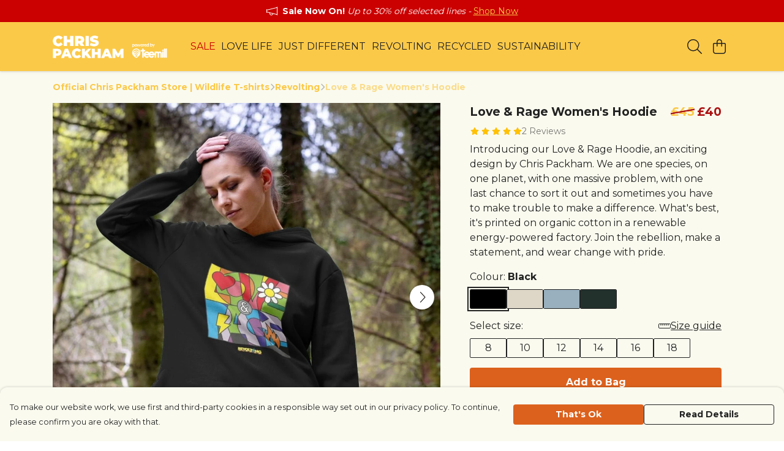

--- FILE ---
content_type: text/html
request_url: https://chrispackham.store/product/love-rage-womens-hoodie/
body_size: 3304
content:
<!DOCTYPE html>
<html lang="en">
  <head>
    <meta charset="UTF-8">
    <meta name="viewport" content="width=device-width, initial-scale=1.0">
    <link id="apple-touch-icon" rel="apple-touch-icon" href="#">
    <script type="module" crossorigin="" src="/assets/index.a17a56ef.js"></script>
    <link rel="modulepreload" crossorigin="" href="/assets/vue.bccf2447.js">
    <link rel="modulepreload" crossorigin="" href="/assets/sentry.13e8e62e.js">
    <link rel="stylesheet" href="/assets/index.dca9b00c.css">
  <link rel="manifest" href="/manifest.webmanifest"><title>Love & Rage Women's Hoodie</title><link crossorigin="" href="https://fonts.gstatic.com" rel="preconnect"><link href="https://images.teemill.com" rel="preconnect"><link as="fetch" href="https://chrispackham.store/omnis/v3/frontend/22346/getStoreCoreData/json/" rel="preload"><link as="fetch" href="/omnis/v3/division/22346/products/love-rage-womens-hoodie/" rel="preload"><link as="fetch" href="/omnis/v3/division/22346/products/love-rage-womens-hoodie/stock/" rel="preload"><link fetchpriority="high" as="image" imagesizes="(max-width: 768px) 100vw, 1080px" imagesrcset="https://images.podos.io/fxaqdkuaslzjjin2esn2tceezbuaagddgpkh0avtnrruomfg.jpeg.webp?w=640&h=640&v=2 640w, https://images.podos.io/fxaqdkuaslzjjin2esn2tceezbuaagddgpkh0avtnrruomfg.jpeg.webp?w=1080&h=1080&v=2 1080w" href="https://images.podos.io/fxaqdkuaslzjjin2esn2tceezbuaagddgpkh0avtnrruomfg.jpeg.webp?w=1080&h=1080&v=2" rel="preload"><link data-vue-meta="1" href="https://chrispackham.store/product/love-rage-womens-hoodie/" rel="canonical"><link rel="modulepreload" crossorigin="" href="/assets/ProductPage.011ea2e7.js"><link rel="preload" as="style" href="/assets/ProductPage.d578e97d.css"><link rel="modulepreload" crossorigin="" href="/assets/index.d5faf19e.js"><link rel="modulepreload" crossorigin="" href="/assets/AddToCartPopup.33081ac7.js"><link rel="modulepreload" crossorigin="" href="/assets/faCheck.1c3629eb.js"><link rel="modulepreload" crossorigin="" href="/assets/ProductReviewPopup.vue_vue_type_script_setup_true_lang.2179c085.js"><link rel="modulepreload" crossorigin="" href="/assets/index.23ac3528.js"><link rel="modulepreload" crossorigin="" href="/assets/faImages.75767661.js"><link rel="modulepreload" crossorigin="" href="/assets/SizeChartPopup.6fa90aba.js"><link rel="preload" as="style" href="/assets/SizeChartPopup.92291e53.css"><link rel="modulepreload" crossorigin="" href="/assets/startCase.86a80649.js"><link rel="modulepreload" crossorigin="" href="/assets/faThumbsUp.22655c13.js"><link rel="modulepreload" crossorigin="" href="/assets/faTruckFast.b83a6816.js"><link rel="modulepreload" crossorigin="" href="/assets/faTruckFast.0ecd7896.js"><link rel="modulepreload" crossorigin="" href="/assets/faClock.cdaa5e19.js"><link rel="modulepreload" crossorigin="" href="/assets/faRulerHorizontal.50d6e2dc.js"><link rel="modulepreload" crossorigin="" href="/assets/faPaintbrush.523bcc6b.js"><link rel="modulepreload" crossorigin="" href="/assets/ProductStock.78d4d260.js"><link rel="preload" as="style" href="/assets/ProductStock.e62963f7.css"><link rel="modulepreload" crossorigin="" href="/assets/faInfoCircle.d40247bf.js"><link rel="modulepreload" crossorigin="" href="/assets/EcoIcons.aab27e2e.js"><link rel="modulepreload" crossorigin="" href="/assets/faSync.23ef876f.js"><link rel="modulepreload" crossorigin="" href="/assets/faComment.b621b7c5.js"><link rel="modulepreload" crossorigin="" href="/assets/faChevronUp.550d1d42.js"><link rel="modulepreload" crossorigin="" href="/assets/ProductImageCarousel.99eba20b.js"><link rel="preload" as="style" href="/assets/ProductImageCarousel.04a3cc9e.css"><link rel="modulepreload" crossorigin="" href="/assets/faMicrochipAi.c0f9eac9.js"><link rel="modulepreload" crossorigin="" href="/assets/store.cf92bc34.js"><link rel="modulepreload" crossorigin="" href="/assets/logger.bb58204e.js"><link rel="modulepreload" crossorigin="" href="/assets/productProvider.e7211b52.js"><link rel="modulepreload" crossorigin="" href="/assets/confirm-leave-mixin.9bb137c4.js"><script>window.division_key = '22346';</script><meta data-vue-meta="1" vmid="author" content="Love & Rage Women's Hoodie" name="author"><meta data-vue-meta="1" vmid="url" content="https://chrispackham.store/product/love-rage-womens-hoodie/" name="url"><meta data-vue-meta="1" vmid="description" content="Introducing our Love &amp; Rage Hoodie, an exciting design by Chris Packham. We are one species, on one planet, with one massive problem, with one las..." name="description"><meta data-vue-meta="1" vmid="og:type" content="website" property="og:type"><meta data-vue-meta="1" vmid="og:url" content="https://chrispackham.store/product/love-rage-womens-hoodie/" property="og:url"><meta data-vue-meta="1" vmid="og:title" content="Love & Rage Women's Hoodie" property="og:title"><meta data-vue-meta="1" vmid="og:description" content="Introducing our Love &amp; Rage Hoodie, an exciting design by Chris Packham. We are one species, on one planet, with one massive problem, with one las..." property="og:description"><meta data-vue-meta="1" vmid="og:image" content="https://images.podos.io/fxaqdkuaslzjjin2esn2tceezbuaagddgpkh0avtnrruomfg.jpeg" property="og:image"><meta vmid="og:site_name" content="Chris Packham" property="og:site_name"><meta data-vue-meta="1" vmid="twitter:card" content="photo" property="twitter:card"><meta data-vue-meta="1" vmid="twitter:description" content="Introducing our Love &amp; Rage Hoodie, an exciting design by Chris Packham. We are one species, on one planet, with one massive problem, with one las..." property="twitter:description"><meta data-vue-meta="1" vmid="twitter:title" content="Love & Rage Women's Hoodie" property="twitter:title"><meta data-vue-meta="1" vmid="twitter:image" content="https://images.podos.io/fxaqdkuaslzjjin2esn2tceezbuaagddgpkh0avtnrruomfg.jpeg" property="twitter:image"><meta vmid="apple-mobile-web-app-capable" content="yes" property="apple-mobile-web-app-capable"><meta vmid="apple-mobile-web-app-status-bar-style" content="black" property="apple-mobile-web-app-status-bar-style"><meta vmid="apple-mobile-web-app-title" content="Chris Packham" property="apple-mobile-web-app-title"><meta content="5ucvcK3w5_vduW3N-DGF25WKjYPXNBrXjraffGmwj-Y" name="google-site-verification"><style>@font-face {
  font-family: "Montserrat Fallback: Arial";
  src: local('Arial');
  ascent-override: 84.9466%;
  descent-override: 22.0264%;
  size-adjust: 113.954%;
}
@font-face {
  font-family: "Montserrat Fallback: Roboto";
  src: local('Roboto');
  ascent-override: 85.0405%;
  descent-override: 22.0508%;
  size-adjust: 113.8281%;
}</style></head>

  <body>
    <div id="app"></div>
    
  <noscript><iframe src="https://www.googletagmanager.com/ns.html?id=GTM-MH6RJHM" height="0" width="0" style="display:none;visibility:hidden"></iframe></noscript><noscript>This site relies on JavaScript to do awesome things, please enable it in your browser</noscript></body>
  <script>
    (() => {
      /**
       * Disable the default browser prompt for PWA installation
       * @see https://developer.mozilla.org/en-US/docs/Web/API/BeforeInstallPromptEvent
       */
      window.addEventListener('beforeinstallprompt', event => {
        event.preventDefault();
      });

      var activeWorker = navigator.serviceWorker?.controller;
      var appVersion = window.localStorage.getItem('appVersion');
      var validVersion = 'v1';

      if (!activeWorker) {
        window.localStorage.setItem('appVersion', validVersion);

        return;
      }

      if (!appVersion || appVersion !== validVersion) {
        window.localStorage.setItem('appVersion', validVersion);

        if (navigator.serviceWorker) {
          navigator.serviceWorker
            .getRegistrations()
            .then(function (registrations) {
              var promises = [];

              registrations.forEach(registration => {
                promises.push(registration.unregister());
              });

              if (window.caches) {
                caches.keys().then(cachedFiles => {
                  cachedFiles.forEach(cache => {
                    promises.push(caches.delete(cache));
                  });
                });
              }

              Promise.all(promises).then(function () {
                console.log('Reload Window: Index');
                window.location.reload();
              });
            });
        }
      }
    })();
  </script>
</html>


--- FILE ---
content_type: text/css
request_url: https://chrispackham.store/assets/TmlStarRating.5e19e770.css
body_size: -55
content:
.tml-star-rating[data-v-cf0cf6b7]{font-size:.75em;margin-left:-.25em;color:#ffc107}


--- FILE ---
content_type: text/css
request_url: https://chrispackham.store/assets/TmlReviewReply.d3382a9b.css
body_size: -67
content:
.review[data-v-aa9dc95e]{color:var(--tml-text-color)}.faded[data-v-aa9dc95e]{opacity:.6}


--- FILE ---
content_type: text/javascript
request_url: https://chrispackham.store/assets/TmlStarRating.b90172b5.js
body_size: 1022
content:
import{f as g}from"./faStar.c1a47591.js";import{_ as k}from"./index.a17a56ef.js";import{f as H}from"./faStar.789f5a6f.js";import{J as y,t as l,x as o,F as S,$ as h,R as s,M as v}from"./vue.bccf2447.js";import"./sentry.13e8e62e.js";var u={},d;function w(){return d||(d=1,function(a){Object.defineProperty(a,"__esModule",{value:!0});var f="fas",t="star-half",c=576,r=512,e=[61731],i="f089",n="M288 0c-12.2 .1-23.3 7-28.6 18L195 150.3 51.4 171.5c-12 1.8-22 10.2-25.7 21.7s-.7 24.2 7.9 32.7L137.8 329 113.2 474.7c-2 12 3 24.2 12.9 31.3s23 8 33.8 2.3L288 439.8V0zM429.9 512c1.1 .1 2.1 .1 3.2 0h-3.2z";a.definition={prefix:f,iconName:t,icon:[c,r,e,i,n]},a.faStarHalf=a.definition,a.prefix=f,a.iconName=t,a.width=c,a.height=r,a.ligatures=e,a.unicode=i,a.svgPathData=n,a.aliases=e}(u)),u}var L=w(),m={},_;function M(){return _||(_=1,function(a){Object.defineProperty(a,"__esModule",{value:!0});var f="fas",t="star-half-stroke",c=576,r=512,e=["star-half-alt"],i="f5c0",n="M288 376.4l.1-.1 26.4 14.1 85.2 45.5-16.5-97.6-4.8-28.7 20.7-20.5 70.1-69.3-96.1-14.2-29.3-4.3-12.9-26.6L288.1 86.9l-.1 .3V376.4zm175.1 98.3c2 12-3 24.2-12.9 31.3s-23 8-33.8 2.3L288.1 439.8 159.8 508.3C149 514 135.9 513.1 126 506s-14.9-19.3-12.9-31.3L137.8 329 33.6 225.9c-8.6-8.5-11.7-21.2-7.9-32.7s13.7-19.9 25.7-21.7L195 150.3 259.4 18c5.4-11 16.5-18 28.8-18s23.4 7 28.8 18l64.3 132.3 143.6 21.2c12 1.8 22 10.2 25.7 21.7s.7 24.2-7.9 32.7L438.5 329l24.6 145.7z";a.definition={prefix:f,iconName:t,icon:[c,r,e,i,n]},a.faStarHalfStroke=a.definition,a.prefix=f,a.iconName=t,a.width=c,a.height=r,a.ligatures=e,a.unicode=i,a.svgPathData=n,a.aliases=e}(m)),m}var N=M();const E={name:"TmlStarRating",props:{rating:[Number,String],max:{type:Number}},data(){return{faStar:g.faStar,faStarHalf:L.faStarHalf,emptyFaStar:H.faStar,faStarHalfStroke:N.faStarHalfStroke}},computed:{showEmptyStars(){return this.max!==void 0}}},F={class:"tml-star-rating"};function b(a,f,t,c,r,e){const i=y("font-awesome-icon");return l(),o("div",F,[(l(!0),o(S,null,h(Math.floor(t.rating),n=>(l(),s(i,{key:n,class:"ml-1",icon:r.faStar},null,8,["icon"]))),128)),t.rating%Math.floor(t.rating)!==0?(l(),s(i,{key:0,class:"ml-1",icon:e.showEmptyStars?r.faStarHalfStroke:r.faStarHalf},null,8,["icon"])):v("",!0),e.showEmptyStars?(l(!0),o(S,{key:1},h(Math.floor(t.max-t.rating),n=>(l(),s(i,{key:n,class:"ml-1",icon:r.emptyFaStar},null,8,["icon"]))),128)):v("",!0)])}const D=k(E,[["render",b],["__scopeId","data-v-cf0cf6b7"]]);export{D as default};
//# sourceMappingURL=TmlStarRating.b90172b5.js.map


--- FILE ---
content_type: text/javascript
request_url: https://chrispackham.store/assets/ProductRating.b7ea7fb5.js
body_size: 411
content:
import{p as i,q as r,J as c,t as l,x as p,P as u,O as m,Z as g,u as d,_}from"./vue.bccf2447.js";const f={class:"inline-block opacity-60 text-sm"},v=i({__name:"ProductRating",props:{rating:null,ratingCount:null},emits:["clicked"],setup(t,{emit:o}){const n=t,a=r(()=>n.ratingCount===1?"1 Review":`${n.ratingCount} Reviews`);return(k,e)=>{const s=c("tml-star-rating");return l(),p("div",{class:"flex gap-2 items-center cursor-pointer",onClick:e[0]||(e[0]=_(x=>o("clicked"),["stop"]))},[u(s,{class:"inline-block align-bottom",rating:t.rating,max:5},null,8,["rating"]),m("p",f,g(d(a)),1)])}}});export{v as default};
//# sourceMappingURL=ProductRating.b7ea7fb5.js.map


--- FILE ---
content_type: text/javascript
request_url: https://chrispackham.store/assets/faStar.c1a47591.js
body_size: 577
content:
import"./index.a17a56ef.js";var r={},u;function d(){return u||(u=1,function(a){Object.defineProperty(a,"__esModule",{value:!0});var e="fas",n="star",t=576,f=512,i=[11088,61446],c="f005",v="M316.9 18C311.6 7 300.4 0 288.1 0s-23.4 7-28.8 18L195 150.3 51.4 171.5c-12 1.8-22 10.2-25.7 21.7s-.7 24.2 7.9 32.7L137.8 329 113.2 474.7c-2 12 3 24.2 12.9 31.3s23 8 33.8 2.3l128.3-68.5 128.3 68.5c10.8 5.7 23.9 4.9 33.8-2.3s14.9-19.3 12.9-31.3L438.5 329 542.7 225.9c8.6-8.5 11.7-21.2 7.9-32.7s-13.7-19.9-25.7-21.7L381.2 150.3 316.9 18z";a.definition={prefix:e,iconName:n,icon:[t,f,i,c,v]},a.faStar=a.definition,a.prefix=e,a.iconName=n,a.width=t,a.height=f,a.ligatures=i,a.unicode=c,a.svgPathData=v,a.aliases=i}(r)),r}var s=d();export{s as f};
//# sourceMappingURL=faStar.c1a47591.js.map
